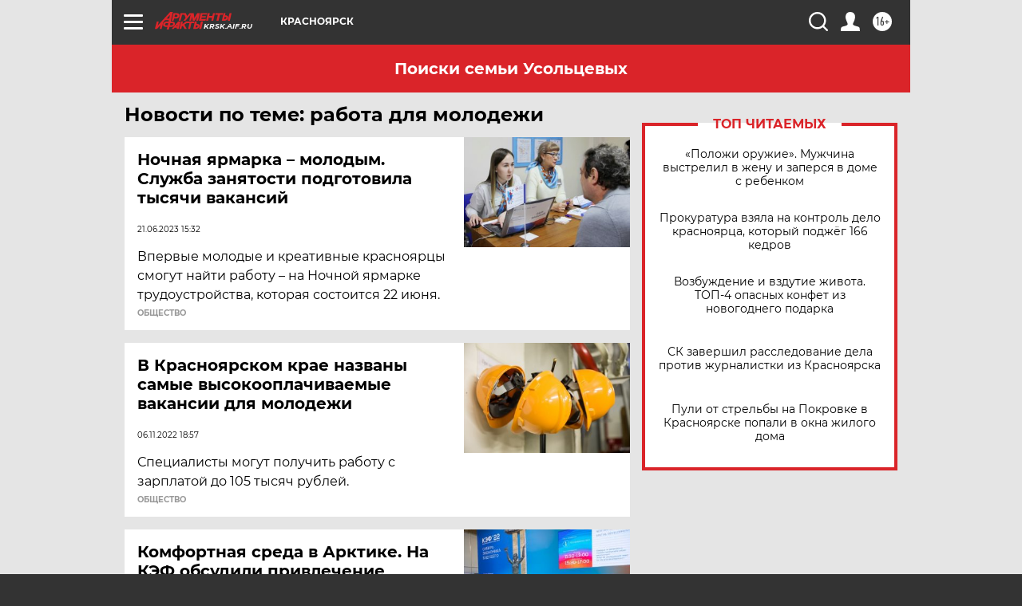

--- FILE ---
content_type: text/html
request_url: https://tns-counter.ru/nc01a**R%3Eundefined*aif_ru/ru/UTF-8/tmsec=aif_ru/633563361***
body_size: -72
content:
C1BF7522694268B6X1765959862:C1BF7522694268B6X1765959862